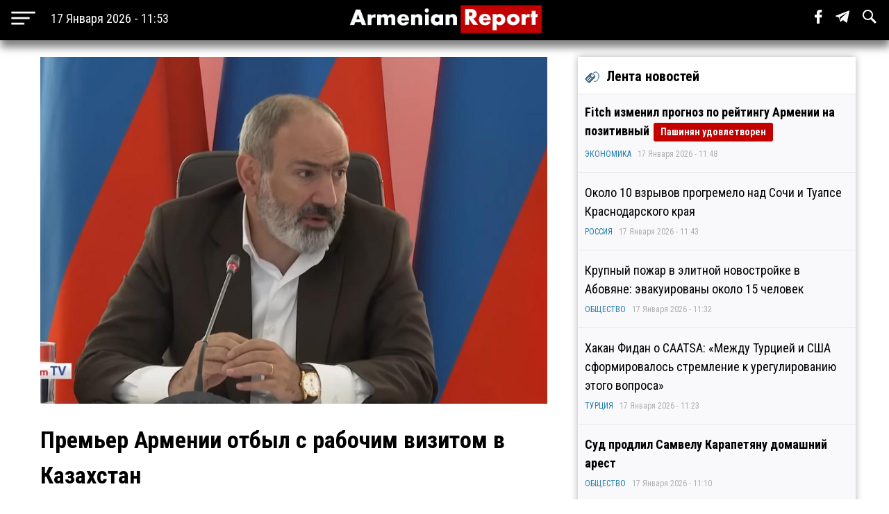

--- FILE ---
content_type: text/html; charset=utf-8
request_url: https://www.armenianreport.com/ru/pubs/342256/
body_size: 7370
content:
<!DOCTYPE html>
<html lang="ru">
	<head>
		<title>Премьер Армении отбыл с рабочим визитом в Казахстан | ArmenianReport</title>
		<meta http-equiv="Content-Type" content="text/html; charset=utf-8"/>
		<meta name="description" content="Самые важные новости Армении и мира" />
		<meta name="viewport" content="width=device-width, initial-scale=1.0, maximum-scale=1.0, user-scalable=no" />	
		<link rel="icon" href="https://www.armenianreport.com/templates/Default/api/favicon.ico" type="image/x-icon" />
		<link rel="stylesheet" type="text/css" href="https://www.armenianreport.com/templates/Default/api/style.css?1768640003" />
		<link rel="stylesheet" href="//fonts.googleapis.com/css?family=Roboto:300,400,700,300italic,500|Roboto+Condensed:700,400, 600|Roboto+Slab&subset=latin,cyrillic" />
		<link href="https://fonts.googleapis.com/css?family=PT+Sans" rel="stylesheet">
		<script type="87a58b439e3647934365f013-text/javascript" src="https://www.armenianreport.com/javascript/jquery.min.js" /></script>
		<link rel="image_src" href="https://www.armenianreport.com/files/photos/original/7f4b0b64f055afdbfa72e507c6c69142.jpeg"/>    
		<link rel="canonical" href="https://www.armenianreport.com"/>
		<link rel="alternate" hreflang="ru" href="https://www.armenianreport.com" />
		<meta property="og:url" content="https://www.armenianreport.com/ru/pubs/342256/" />
		<meta property="og:title" content="Премьер Армении отбыл с рабочим визитом в Казахстан | ArmenianReport" />
		<meta property="og:image:width" content="600" />
		<meta property="og:image:height" content="315" />
		<meta property="og:image" content="https://www.armenianreport.com/files/photos/original/7f4b0b64f055afdbfa72e507c6c69142.jpeg" />
		<meta property="og:description" content="Самые важные новости Армении и мира" />
		<meta property="article:published_time" content="2026-01-17T10:53:23.10800Z" />
		<meta property="article:modified_time" content="2026-01-17T10:53:23.10800Z" />  
		<meta https-equiv="Last-Modified" content="Sat, 17 Jan 2026 07:53:23 GMT" />
		<meta name="twitter:card" content="summary">
		<meta name="twitter:site" content="Самые важные новости Армении и мира" />
		<meta name="twitter:title" content="Премьер Армении отбыл с рабочим визитом в Казахстан | ArmenianReport" />
		<meta name="twitter:description" content="Самые важные новости Армении и мира" />
		<meta name="twitter:image" content="https://www.armenianreport.com/files/photos/original/7f4b0b64f055afdbfa72e507c6c69142.jpeg">
		
		
		<script async src="https://www.googletagmanager.com/gtag/js?id=G-GFYHSR48EQ" type="87a58b439e3647934365f013-text/javascript"></script>
		<script type="87a58b439e3647934365f013-text/javascript">
			window.dataLayer = window.dataLayer || [];
			function gtag(){dataLayer.push(arguments);}
			gtag('js', new Date());

			gtag('config', 'G-GFYHSR48EQ');
		</script>

		
		<script type="87a58b439e3647934365f013-text/javascript">
		var url = 'https://www.armenianreport.com/ru',
		siteurl = 'https://www.armenianreport.com',
		templateurl = 'https://www.armenianreport.com/templates/Default',
		category = '1',
		qwerty = '',
		archive = '',
		author = '',
		tag = '',
		hash = '';
		</script>
		
		<script type="87a58b439e3647934365f013-text/javascript" src="https://www.armenianreport.com/templates/Default/api/javascript.js?1768640003" /></script>
	</head>

	<body>
		
<div id='topNubex'>Наверх</div>

<center>
	<div class="header">
		<ul>
			<table style="width:100%;"><tr>
				
				<td style="width:25%;" ><img src="https://www.armenianreport.com/templates/Default/api/menu.png" style='cursor:pointer;height:40px;vertical-align:middle;margin-left:10px;' onclick="if (!window.__cfRLUnblockHandlers) return false; menuMobile()" data-cf-modified-87a58b439e3647934365f013-=""><b id='no_mobile' style="margin-left:20px;color:#fff;font-weight:normal;">17 Января 2026 - 11:53</b></td>
				<td style="width:50%;text-align:center;"><a href="https://www.armenianreport.com/ru"><img src="https://www.armenianreport.com/templates/Default/api/logo.png?1768640003" class='logoImage'></a></td>

				<td style="text-align:right;width:25%;">
				
					<span id='sb' style='display:none;background-color:#fff;padding: 10px;margin-right: 15px;'>
						<form id='searchForm' action='https://www.armenianreport.com/ru/archive/search/' method='GET' style='display:inline-block;'>
							<input name='q' id='search' type='text' placeholder="Что вы ищете ?" style='width: 200px;border-radius: 3px;border:none;outline:none;'>
							<input type=submit hidden>
						</form>
					</span>
				
					<span class='sb_1' id='no_mobile' style='padding-right:15px;'><a href='https://www.facebook.com/armenianreport/' target='_blank'><img src='https://www.armenianreport.com/templates/Default/api/f.svg' style='height:20px;'></a></span>
					<span class='sb_1' id='no_mobile' style='padding-right:15px;'><a href='#' target='_blank'><img src='https://www.armenianreport.com/templates/Default/api/tg.svg' style='height:20px;'></a></span>
					<span id='no_mobile' onclick="if (!window.__cfRLUnblockHandlers) return false; s()" style='padding-right:15px;' data-cf-modified-87a58b439e3647934365f013-=""><img src='https://www.armenianreport.com/templates/Default/api/s.svg' style='height:20px;'></span>
		
									</td>
			<tr></table>
		</ul>
		

	</div>
</center>

<div style='height:55px;'></div>

<br>
<div class='menuMobile'>
	<center>
		<ul>
			<p style='border-bottom:1px solid #aeaeae;'><b style='font-size:25px;font-weight:normal;color:#fff;'>МЕНЮ</b></p>
			<p style='display:inline-block;color:#ddff00;font-size:18px;padding:0 10px;margin:10px;padding-left:0;margin-left:0;font-weight:bold;'><a href='https://www.armenianreport.com/ru/theme/1/'>ПОЛИТИКА</a></p><p style='display:inline-block;color:#ddff00;font-size:18px;padding:0 10px;margin:10px;padding-left:0;margin-left:0;font-weight:bold;'><a href='https://www.armenianreport.com/ru/theme/2/'>ЭКОНОМИКА</a></p><p style='display:inline-block;color:#ddff00;font-size:18px;padding:0 10px;margin:10px;padding-left:0;margin-left:0;font-weight:bold;'><a href='https://www.armenianreport.com/ru/theme/3/'>ОБЩЕСТВО</a></p><p style='display:inline-block;color:#ddff00;font-size:18px;padding:0 10px;margin:10px;padding-left:0;margin-left:0;font-weight:bold;'><a href='https://www.armenianreport.com/ru/theme/4/'>ТУРЦИЯ</a></p><p style='display:inline-block;color:#ddff00;font-size:18px;padding:0 10px;margin:10px;padding-left:0;margin-left:0;font-weight:bold;'><a href='https://www.armenianreport.com/ru/theme/5/'>РОССИЯ</a></p><p style='display:inline-block;color:#ddff00;font-size:18px;padding:0 10px;margin:10px;padding-left:0;margin-left:0;font-weight:bold;'><a href='https://www.armenianreport.com/ru/theme/6/'>ИРАН</a></p><p style='display:inline-block;color:#ddff00;font-size:18px;padding:0 10px;margin:10px;padding-left:0;margin-left:0;font-weight:bold;'><a href='https://www.armenianreport.com/ru/theme/7/'>АЗЕРБАЙДЖАН</a></p><p style='display:inline-block;color:#ddff00;font-size:18px;padding:0 10px;margin:10px;padding-left:0;margin-left:0;font-weight:bold;'><a href='https://www.armenianreport.com/ru/theme/8/'>ГРУЗИЯ</a></p><p style='display:inline-block;color:#ddff00;font-size:18px;padding:0 10px;margin:10px;padding-left:0;margin-left:0;font-weight:bold;'><a href='https://www.armenianreport.com/ru/theme/10/'>НАША АНАЛИТИКА</a></p><p style='display:inline-block;color:#ddff00;font-size:18px;padding:0 10px;margin:10px;padding-left:0;margin-left:0;font-weight:bold;'><a href='https://www.armenianreport.com/ru/theme/11/'>МИР</a></p>
							
			<p style='border-bottom:1px solid #aeaeae;'>
				<Center>
				<a href='https://www.armenianreport.com/ru/web/256521/'><span style='padding:20px;color:#fff;'>О Нас</span></a>
				<a href='https://www.armenianreport.com/ru/web/256522/'><span style='padding:20px;color:#fff;'>Контакты</span></a>
				<a href='https://www.facebook.com/armenianreport/'><span style='padding:20px;color:#fff;'>Facebook</span></a>
				<a href=#><span style='padding:20px;color:#fff;'>Telegram</span></a>
				</center>
			</p>
			<p style='font-size:15px;color:#aeaeae;' id='no_mobile'>Любое использование материалов допускается только при наличии гиперссылки на ArmenianReport</p>
			<p style='font-size:15px;color:#aeaeae;' id='no_mobile'>ArmenianReport © 2010-2022. Все права защищены.</p>

			<br><br><br><br>
		</ul>
	</center>
</div><div class='main'>
<center>
<div class='center'  style='max-width:750px;margin-right:10px;'>
	
	<div class='body'>
		<ul>
			<div class='articleImage' style='background:url(https://www.armenianreport.com/files/photos/original/7f4b0b64f055afdbfa72e507c6c69142.jpeg);background-size:cover;background-position:center;'></div><br>			<p style='font-size:34px;font-weight:bold;margin:0;'>Премьер Армении отбыл с рабочим визитом в Казахстан</p>
		
					
						<p style='text-align:left;color:#aeaeae;font-size:14px;'>ПОЛИТИКА - 02 Февраля 2023 - 10:00&nbsp;&nbsp;|&nbsp;&nbsp;Просмотров - 242</p>
			<p><p><strong>Рабочий визит главы армянского правительства в Алматы завершится в пятницу, 3 февраля.</strong> <br /><br />Премьер-министр Армении Никол Пашинян отбыл с рабочим визитом в Казахстан, сообщает пресс-служба армянского кабмина. <br /><br />В Алматы премьер Армении примет участие в очередном заседании Евразийского межправительственного совета, а также в работе ежегодного форума Digital Almaty. <br /><br />Рабочий визит завершится 3 февраля. <br /><br />Повестка дня заседания Межправсовета, которое по традиции пройдет в узком и расширенном составах, охватывает широкий спектр вопросов торгово-экономического сотрудничества, технического регулирования, интегрированной информационной системы ЕАЭС и другие актуальные темы.<br /><br />3 февраля премьер-министры стран ЕАЭС примут участие в пленарной сессии ежегодного форума Digital Almaty. Традиционно в работе форума ожидается участие видных политических и общественных деятелей, руководители крупных диджиталкомпаний, лидеров IT бизнеса и экспертов цифровой отрасли.<br /><br />Глава правительства России Михаил Мишустин и премьер-министр Армении проведут встречу на полях заседания Евразийского межправительственного совета в Алматы. Об этом сообщает пресс-служба правительства РФ. <br /><br />Отмечается, что встреча Мишустина и Пашиняна будет первой в повестке двусторонних встреч российского премьера. <br /><br />Отметим, что очередное заседание Евразийского межправительственного совета состоится в Алматы 2-3 февраля 2023 года. Для участия в нем в Алматы отправится делегация Армении во главе с премьером Николом Пашиняном.<br /><br />Помимо глав правительств стран ЕАЭС и председателя Коллегии Евразийской экономической комиссии, также приглашены и представители государств-наблюдателей при ЕАЭС, генеральный секретарь СНГ и руководители Евразийского банка развития, Евразийского фонда стабилизации и развития.<br /><br />Повестка дня заседания Межправсовета, которое по традиции пройдет в узком и расширенном составах, охватывает широкий спектр вопросов торгово-экономического сотрудничества, технического регулирования, интегрированной информационной системы ЕАЭС и другие актуальные темы.<br /><br />Евразийский экономический союз &ndash; международное интеграционное экономическое объединение, созданное на базе Таможенного союза и Единого экономического пространства и функционирующее с 1 января 2015 года. Сейчас членами ЕАЭС являются Россия, Армения, Беларусь, Казахстан и Кыргызстан.<br /><br /><a href="https://ru.armeniasputnik.am">Sputnik-Армения</a></p></p>							
			<br><br>			
			<div class='social'>
				<span><a href='https://www.facebook.com/sharer/sharer.php?u=https://www.armenianreport.com/ru/pubs/342256/' onclick="if (!window.__cfRLUnblockHandlers) return false; window.open(this.href, 'mywin','left=50,top=50,width=600,height=350,toolbar=0'); return false;" data-cf-modified-87a58b439e3647934365f013-=""><img src='https://www.armenianreport.com/templates/Default/api/f_b.png'></a></span>
				<span><a href="https://twitter.com/share?text=Премьер Армении отбыл с рабочим визитом в Казахстан&url=https://www.armenianreport.com/ru/pubs/342256/" onclick="if (!window.__cfRLUnblockHandlers) return false; window.open(this.href, 'mywin','left=50,top=50,width=600,height=350,toolbar=0'); return false;" data-cf-modified-87a58b439e3647934365f013-=""><img src='https://www.armenianreport.com/templates/Default/api/t_b.png'></a></span>
				<span>&nbsp;&nbsp;<a target=_blank href='https://www.armenianreport.com/print/342256/'><img src='https://www.armenianreport.com/templates/Default/api/print.png'></a></span>
			</div><br>
		 
		</ul>
	</div>
	<div style='text-align:left;'>
		<br><br>	</div>
	
	<style>.float {width:48%;}</style>	
<div class='block'>
	<center>
		<div class='titleText'><img src='https://www.armenianreport.com/templates/Default/api/microbut.png'>Читайте также</div>
	<a href='https://www.armenianreport.com/ru/pubs/434743/'>
		<div class='float'>
			<div style='background-image:url(https://www.armenianreport.com/files/photos/normal/fa5bfc9601b29e13a5882ae339956020.jpeg);background-size:cover;background-position:center;width:97%;height:230px;border-radius:4px;margin:auto;'></div>
			<p style='padding:10px;'>Жена политзаключённого Нарека Самсоняна: «В Армении мы имеем дело не с авторитарной, а с тоталитарной властью»   </p>
			<p><i style='color:#066e94;'><a href='https://www.armenianreport.com/ru/theme/1/'>ПОЛИТИКА</a></i><br><i>17 Января 2026 - 03:00</i></p>
		</div> </a>
	










	<a href='https://www.armenianreport.com/ru/pubs/434741/'>
		<div class='float'>
			<div style='background-image:url(https://www.armenianreport.com/files/photos/normal/df53133f9fad88b9e49637a929cf4cf4.jpeg);background-size:cover;background-position:center;width:97%;height:230px;border-radius:4px;margin:auto;'></div>
			<p style='padding:10px;'>В приложении WhatsApp создан очередной фейковый аккаунт под именем Сержа Саргсяна   </p>
			<p><i style='color:#066e94;'><a href='https://www.armenianreport.com/ru/theme/1/'>ПОЛИТИКА</a></i><br><i>17 Января 2026 - 02:28</i></p>
		</div> </a>
	










	<a href='https://www.armenianreport.com/ru/pubs/434734/'>
		<div class='float'>
			<div style='background-image:url(https://www.armenianreport.com/files/photos/normal/0e9ad1f5062d84253fe4f60e226d4614.jpeg);background-size:cover;background-position:center;width:97%;height:230px;border-radius:4px;margin:auto;'></div>
			<p style='padding:10px;'>Оппозиционер: «Никол Пашинян пытается огромными премиями купить верность своих соратников»   </p>
			<p><i style='color:#066e94;'><a href='https://www.armenianreport.com/ru/theme/1/'>ПОЛИТИКА</a></i><br><i>17 Января 2026 - 01:13</i></p>
		</div> </a>
	










	<a href='https://www.armenianreport.com/ru/pubs/434733/'>
		<div class='float'>
			<div style='background-image:url(https://www.armenianreport.com/files/photos/normal/a27aa66f2679cc81783ddb866c4082e1.jpeg);background-size:cover;background-position:center;width:97%;height:230px;border-radius:4px;margin:auto;'></div>
			<p style='padding:10px;'>Посол США в Армении награждена орденом Дружбы   </p>
			<p><i style='color:#066e94;'><a href='https://www.armenianreport.com/ru/theme/1/'>ПОЛИТИКА</a></i><br><i>17 Января 2026 - 01:04</i></p>
		</div> </a>
	









	</center>
</div></div>
		
		

<div class='right'>
	<div class='titleText'><img src='https://www.armenianreport.com/templates/Default/api/microbut.png'>Лента новостей</div>

	
			<a href='https://www.armenianreport.com/ru/pubs/434753/'>
				<ul class='lenta_3_block'>
					
					<p><span class='lenta_3'>Fitch изменил прогноз по рейтингу Армении на позитивный</span>  <b class=anred>Пашинян удовлетворен</b></p>
					<p><i><a href='https://www.armenianreport.com/ru/theme/2'>ЭКОНОМИКА</a>&nbsp;&nbsp;&nbsp;17 Января 2026 - 11:48</i></p>
				</ul>
			</a>
			<a href='https://www.armenianreport.com/ru/pubs/434752/'>
				<ul class='lenta_1_block'>
					
					<p><span class='lenta_1'>Около 10 взрывов прогремело над Сочи и Туапсе Краснодарского края</span>  </p>
					<p><i><a href='https://www.armenianreport.com/ru/theme/5'>РОССИЯ</a>&nbsp;&nbsp;&nbsp;17 Января 2026 - 11:43</i></p>
				</ul>
			</a>
			<a href='https://www.armenianreport.com/ru/pubs/434751/'>
				<ul class='lenta_1_block'>
					
					<p><span class='lenta_1'>Крупный пожар в элитной новостройке в Абовяне: эвакуированы около 15 человек</span>  </p>
					<p><i><a href='https://www.armenianreport.com/ru/theme/3'>ОБЩЕСТВО</a>&nbsp;&nbsp;&nbsp;17 Января 2026 - 11:32</i></p>
				</ul>
			</a>
			<a href='https://www.armenianreport.com/ru/pubs/434750/'>
				<ul class='lenta_1_block'>
					
					<p><span class='lenta_1'>Хакан Фидан о CAATSA: «Между Турцией и США сформировалось стремление к урегулированию этого вопроса»</span>  </p>
					<p><i><a href='https://www.armenianreport.com/ru/theme/4'>ТУРЦИЯ</a>&nbsp;&nbsp;&nbsp;17 Января 2026 - 11:23</i></p>
				</ul>
			</a>
			<a href='https://www.armenianreport.com/ru/pubs/434749/'>
				<ul class='lenta_3_block'>
					
					<p><span class='lenta_3'>Суд продлил Самвелу Карапетяну домашний арест</span>  </p>
					<p><i><a href='https://www.armenianreport.com/ru/theme/3'>ОБЩЕСТВО</a>&nbsp;&nbsp;&nbsp;17 Января 2026 - 11:10</i></p>
				</ul>
			</a>
			<a href='https://www.armenianreport.com/ru/pubs/434748/'>
				<ul class='lenta_1_block'>
					
					<p><span class='lenta_1'>Адам Кадыров попал в ДТП и транспортирован в Москву</span>  </p>
					<p><i><a href='https://www.armenianreport.com/ru/theme/5'>РОССИЯ</a>&nbsp;&nbsp;&nbsp;17 Января 2026 - 03:53</i></p>
				</ul>
			</a>
			<a href='https://www.armenianreport.com/ru/pubs/434747/'>
				<ul class='lenta_1_block'>
					
					<p><span class='lenta_1'>Ряд организаций Армении требует отменить решение о лишении аккредитации в НС 2 журналистов</span>  </p>
					<p><i><a href='https://www.armenianreport.com/ru/theme/3'>ОБЩЕСТВО</a>&nbsp;&nbsp;&nbsp;17 Января 2026 - 03:45</i></p>
				</ul>
			</a>
			<a href='https://www.armenianreport.com/ru/pubs/434746/'>
				<ul class='lenta_1_block'>
					
					<p><span class='lenta_1'>Адвокат: «Подвергли пыткам 14-летнего парня из Арцаха»</span>  </p>
					<p><i><a href='https://www.armenianreport.com/ru/theme/3'>ОБЩЕСТВО</a>&nbsp;&nbsp;&nbsp;17 Января 2026 - 03:36</i></p>
				</ul>
			</a>
			<a href='https://www.armenianreport.com/ru/pubs/434745/'>
				<ul class='lenta_1_block'>
					
					<p><span class='lenta_1'>Европарламент требует объявить террористической организацией Корпус стражей исламской революции</span>  </p>
					<p><i><a href='https://www.armenianreport.com/ru/theme/6'>ИРАН</a>&nbsp;&nbsp;&nbsp;17 Января 2026 - 03:25</i></p>
				</ul>
			</a>
			<a href='https://www.armenianreport.com/ru/pubs/434744/'>
				<ul class='lenta_3_block'>
					
					<p><span class='lenta_3'>В Армении вновь простят уклонистов - за большие деньги</span>  </p>
					<p><i><a href='https://www.armenianreport.com/ru/theme/3'>ОБЩЕСТВО</a>&nbsp;&nbsp;&nbsp;17 Января 2026 - 03:19</i></p>
				</ul>
			</a>
			<a href='https://www.armenianreport.com/ru/pubs/434743/'>
				<ul class='lenta_1_block'>
					
					<p><span class='lenta_1'>Жена политзаключённого Нарека Самсоняна: «В Армении мы имеем дело не с авторитарной, а с тоталитарной властью»</span>  </p>
					<p><i><a href='https://www.armenianreport.com/ru/theme/1'>ПОЛИТИКА</a>&nbsp;&nbsp;&nbsp;17 Января 2026 - 03:00</i></p>
				</ul>
			</a>
			<a href='https://www.armenianreport.com/ru/pubs/434742/'>
				<ul class='lenta_1_block'>
					
					<p><span class='lenta_1'>Фонд Клуни установил грубые нарушения права на справедливый суд в деле Амаглобели</span>  </p>
					<p><i><a href='https://www.armenianreport.com/ru/theme/8'>ГРУЗИЯ</a>&nbsp;&nbsp;&nbsp;17 Января 2026 - 02:52</i></p>
				</ul>
			</a>
			<a href='https://www.armenianreport.com/ru/pubs/434741/'>
				<ul class='lenta_1_block'>
					
					<p><span class='lenta_1'>В приложении WhatsApp создан очередной фейковый аккаунт под именем Сержа Саргсяна</span>  </p>
					<p><i><a href='https://www.armenianreport.com/ru/theme/1'>ПОЛИТИКА</a>&nbsp;&nbsp;&nbsp;17 Января 2026 - 02:28</i></p>
				</ul>
			</a>
			<a href='https://www.armenianreport.com/ru/pubs/434740/'>
				<ul class='lenta_1_block'>
					
					<p><span class='lenta_1'>HRANA: число жертв протестных акций в Иране возросло до 2 677</span>  </p>
					<p><i><a href='https://www.armenianreport.com/ru/theme/6'>ИРАН</a>&nbsp;&nbsp;&nbsp;17 Января 2026 - 02:19</i></p>
				</ul>
			</a>
			<a href='https://www.armenianreport.com/ru/pubs/434739/'>
				<ul class='lenta_1_block'>
					
					<p><span class='lenta_1'>Адвокат: «Самвел Карапетян доставлен в СИЗО»</span>  </p>
					<p><i><a href='https://www.armenianreport.com/ru/theme/3'>ОБЩЕСТВО</a>&nbsp;&nbsp;&nbsp;17 Января 2026 - 02:08</i></p>
				</ul>
			</a>
			<a href='https://www.armenianreport.com/ru/pubs/434738/'>
				<ul class='lenta_3_block'>
					
					<p><span class='lenta_3'>Давосский экономический форум пройдёт без Пашиняна</span>  </p>
					<p><i><a href='https://www.armenianreport.com/ru/theme/2'>ЭКОНОМИКА</a>&nbsp;&nbsp;&nbsp;17 Января 2026 - 01:57</i></p>
				</ul>
			</a>
			<a href='https://www.armenianreport.com/ru/pubs/434737/'>
				<ul class='lenta_1_block'>
					
					<p><span class='lenta_1'>В Азербайджане взялись за мораль в интернете</span>  </p>
					<p><i><a href='https://www.armenianreport.com/ru/theme/7'>АЗЕРБАЙДЖАН</a>&nbsp;&nbsp;&nbsp;17 Января 2026 - 01:43</i></p>
				</ul>
			</a>
			<a href='https://www.armenianreport.com/ru/pubs/434736/'>
				<ul class='lenta_1_block'>
					
					<p><span class='lenta_1'>Адвокат: «Судья Сурен Хачатрян не сказал, что Самвел Карапетян не должен находиться под домашним арестом»</span>  </p>
					<p><i><a href='https://www.armenianreport.com/ru/theme/3'>ОБЩЕСТВО</a>&nbsp;&nbsp;&nbsp;17 Января 2026 - 01:37</i></p>
				</ul>
			</a>
			<a href='https://www.armenianreport.com/ru/pubs/434735/'>
				<ul class='lenta_1_block'>
					
					<p><span class='lenta_1'>Опрос: Большинство турок считают, что экономика страны движется в неверном направлении</span>  </p>
					<p><i><a href='https://www.armenianreport.com/ru/theme/4'>ТУРЦИЯ</a>&nbsp;&nbsp;&nbsp;17 Января 2026 - 01:29</i></p>
				</ul>
			</a>
			<a href='https://www.armenianreport.com/ru/pubs/434734/'>
				<ul class='lenta_3_block'>
					
					<p><span class='lenta_3'>Оппозиционер: «Никол Пашинян пытается огромными премиями купить верность своих соратников»</span>  </p>
					<p><i><a href='https://www.armenianreport.com/ru/theme/1'>ПОЛИТИКА</a>&nbsp;&nbsp;&nbsp;17 Января 2026 - 01:13</i></p>
				</ul>
			</a>
			<a href='https://www.armenianreport.com/ru/pubs/434733/'>
				<ul class='lenta_1_block'>
					
					<p><span class='lenta_1'>Посол США в Армении награждена орденом Дружбы</span>  </p>
					<p><i><a href='https://www.armenianreport.com/ru/theme/1'>ПОЛИТИКА</a>&nbsp;&nbsp;&nbsp;17 Января 2026 - 01:04</i></p>
				</ul>
			</a>
			<a href='https://www.armenianreport.com/ru/pubs/434732/'>
				<ul class='lenta_1_block'>
					
					<p><span class='lenta_1'>Трамп заявил, что «сам себя убедил» не атаковать Иран</span>  </p>
					<p><i><a href='https://www.armenianreport.com/ru/theme/6'>ИРАН</a>&nbsp;&nbsp;&nbsp;17 Января 2026 - 00:53</i></p>
				</ul>
			</a>
			<a href='https://www.armenianreport.com/ru/pubs/434731/'>
				<ul class='lenta_1_block'>
					
					<p><span class='lenta_1'>Бывший мэр Эчмиадзина отрицает снисходительное к ней отношение суда</span>  </p>
					<p><i><a href='https://www.armenianreport.com/ru/theme/3'>ОБЩЕСТВО</a>&nbsp;&nbsp;&nbsp;17 Января 2026 - 00:44</i></p>
				</ul>
			</a>
			<a href='https://www.armenianreport.com/ru/pubs/434730/'>
				<ul class='lenta_1_block'>
					
					<p><span class='lenta_1'>В Воронеже потрошат азербайджанскую диаспору</span>  </p>
					<p><i><a href='https://www.armenianreport.com/ru/theme/7'>АЗЕРБАЙДЖАН</a>&nbsp;&nbsp;&nbsp;17 Января 2026 - 00:31</i></p>
				</ul>
			</a>
			<a href='https://www.armenianreport.com/ru/pubs/434729/'>
				<ul class='lenta_1_block'>
					
					<p><span class='lenta_1'>Дочь Самвела Карапетяна отреагировала на решение о его аресте</span>  </p>
					<p><i><a href='https://www.armenianreport.com/ru/theme/1'>ПОЛИТИКА</a>&nbsp;&nbsp;&nbsp;17 Января 2026 - 00:16</i></p>
				</ul>
			</a>
			<a href='https://www.armenianreport.com/ru/pubs/434728/'>
				<ul class='lenta_1_block'>
					
					<p><span class='lenta_1'>Адвокат: «Нет ни одной экспертной оценки, которая бы подтвердила подлинность приписываемого архиепископу Аршаку видео»</span>  </p>
					<p><i><a href='https://www.armenianreport.com/ru/theme/1'>ПОЛИТИКА</a>&nbsp;&nbsp;&nbsp;16 Января 2026 - 23:54</i></p>
				</ul>
			</a>
			<a href='https://www.armenianreport.com/ru/pubs/434727/'>
				<ul class='lenta_1_block'>
					
					<p><span class='lenta_1'>Roblox и Minecraft под угрозой запрета в Армении: пост министра в соцсети вызвал шквал комментариев</span>  </p>
					<p><i><a href='https://www.armenianreport.com/ru/theme/3'>ОБЩЕСТВО</a>&nbsp;&nbsp;&nbsp;16 Января 2026 - 23:21</i></p>
				</ul>
			</a>
			<a href='https://www.armenianreport.com/ru/pubs/434726/'>
				<ul class='lenta_1_block'>
					
					<p><span class='lenta_1'>Один из организаторов убийства российского посла Карлова бежал в Канаду и сменил имя</span>  </p>
					<p><i><a href='https://www.armenianreport.com/ru/theme/4'>ТУРЦИЯ</a>&nbsp;&nbsp;&nbsp;16 Января 2026 - 23:09</i></p>
				</ul>
			</a>
			<a href='https://www.armenianreport.com/ru/pubs/434725/'>
				<ul class='lenta_1_block'>
					
					<p><span class='lenta_1'>Ереванский суд оправдал мэра Степанакерта Давида Саркисяна</span>  </p>
					<p><i><a href='https://www.armenianreport.com/ru/theme/3'>ОБЩЕСТВО</a>&nbsp;&nbsp;&nbsp;16 Января 2026 - 22:59</i></p>
				</ul>
			</a>
			<a href='https://www.armenianreport.com/ru/pubs/434724/'>
				<ul class='lenta_1_block'>
					
					<p><span class='lenta_1'>В России с 1 февраля проиндексируют более 40 соцвыплат</span>  </p>
					<p><i><a href='https://www.armenianreport.com/ru/theme/5'>РОССИЯ</a>&nbsp;&nbsp;&nbsp;16 Января 2026 - 22:51</i></p>
				</ul>
			</a>
			<a href='https://www.armenianreport.com/ru/pubs/434723/'>
				<ul class='lenta_1_block'>
					
					<p><span class='lenta_1'>Посол Великобритании прокомментировала неучастие армянских фигуристов в чемпионате Европы из-за проблем с визами</span>  </p>
					<p><i><a href='https://www.armenianreport.com/ru/theme/3'>ОБЩЕСТВО</a>&nbsp;&nbsp;&nbsp;16 Января 2026 - 22:34</i></p>
				</ul>
			</a>
			<a href='https://www.armenianreport.com/ru/pubs/434722/'>
				<ul class='lenta_1_block'>
					
					<p><span class='lenta_1'>В Грузии задержали 16 фашистов</span>  </p>
					<p><i><a href='https://www.armenianreport.com/ru/theme/8'>ГРУЗИЯ</a>&nbsp;&nbsp;&nbsp;16 Января 2026 - 22:23</i></p>
				</ul>
			</a>
			<a href='https://www.armenianreport.com/ru/pubs/434721/'>
				<ul class='lenta_1_block'>
					
					<p><span class='lenta_1'>Адвокат уверена, что суд не полномочен менять решения Католикоса</span>  </p>
					<p><i><a href='https://www.armenianreport.com/ru/theme/3'>ОБЩЕСТВО</a>&nbsp;&nbsp;&nbsp;16 Января 2026 - 22:13</i></p>
				</ul>
			</a>
			<a href='https://www.armenianreport.com/ru/pubs/434720/'>
				<ul class='lenta_3_block'>
					
					<p><span class='lenta_3'>Спикер парламента Армении поблагодарил министра иностранных дел Турции</span>  </p>
					<p><i><a href='https://www.armenianreport.com/ru/theme/1'>ПОЛИТИКА</a>&nbsp;&nbsp;&nbsp;16 Января 2026 - 21:03</i></p>
				</ul>
			</a>
			<a href='https://www.armenianreport.com/ru/pubs/434719/'>
				<ul class='lenta_1_block'>
					
					<p><span class='lenta_1'>В Еврокомиссии заявили, что смена правительства в Иране не является целью политики ЕС</span>  </p>
					<p><i><a href='https://www.armenianreport.com/ru/theme/1'>ПОЛИТИКА</a>&nbsp;&nbsp;&nbsp;16 Января 2026 - 20:55</i></p>
				</ul>
			</a>	<a href='https://www.armenianreport.com/ru/all/news/'><ul class='hover1' style='background-color:#c30000;color:#fff;'><p><b><center>ВСЕ НОВОСТИ</center></b></p></ul></a>
</div></center></div>
<br>
<div class='footer'>
	<center>
		<ul>
			<br><img src="https://www.armenianreport.com/templates/Default/api/logo.png?123" style='width:100%;max-width:400px;'>
			
			<p id='no_mobile' style='text-align:left;'><a href='https://www.armenianreport.com/ru/theme/1/'><span style='color:gold;padding:20px 20px 20px 0;font-weight:bold;font-size:16px;'>ПОЛИТИКА</span></a><a href='https://www.armenianreport.com/ru/theme/2/'><span style='color:gold;padding:20px 20px 20px 0;font-weight:bold;font-size:16px;'>ЭКОНОМИКА</span></a><a href='https://www.armenianreport.com/ru/theme/3/'><span style='color:gold;padding:20px 20px 20px 0;font-weight:bold;font-size:16px;'>ОБЩЕСТВО</span></a><a href='https://www.armenianreport.com/ru/theme/4/'><span style='color:gold;padding:20px 20px 20px 0;font-weight:bold;font-size:16px;'>ТУРЦИЯ</span></a><a href='https://www.armenianreport.com/ru/theme/5/'><span style='color:gold;padding:20px 20px 20px 0;font-weight:bold;font-size:16px;'>РОССИЯ</span></a><a href='https://www.armenianreport.com/ru/theme/6/'><span style='color:gold;padding:20px 20px 20px 0;font-weight:bold;font-size:16px;'>ИРАН</span></a><a href='https://www.armenianreport.com/ru/theme/7/'><span style='color:gold;padding:20px 20px 20px 0;font-weight:bold;font-size:16px;'>АЗЕРБАЙДЖАН</span></a><a href='https://www.armenianreport.com/ru/theme/8/'><span style='color:gold;padding:20px 20px 20px 0;font-weight:bold;font-size:16px;'>ГРУЗИЯ</span></a><a href='https://www.armenianreport.com/ru/theme/10/'><span style='color:gold;padding:20px 20px 20px 0;font-weight:bold;font-size:16px;'>НАША АНАЛИТИКА</span></a><a href='https://www.armenianreport.com/ru/theme/11/'><span style='color:gold;padding:20px 20px 20px 0;font-weight:bold;font-size:16px;'>МИР</span></a></p>

			<p id='no_mobile' style='text-align:left;'>
				<a href='https://www.armenianreport.com/ru/web/256521/'><span style='padding:20px 20px 20px 0;color:#fff;'>О Нас</span></a>
				<a href='https://www.armenianreport.com/ru/web/256522/'><span style='padding:20px;color:#fff;'>Контакты</span></a>
				<a href='https://www.facebook.com/armenianreport/'><span style='padding:20px;color:#fff;'>Facebook</span></a>
				<a href=#><span style='padding:20px;color:#fff;'>Telegram</span></a>
			</p>
			
			<p style='font-size:15px;text-align:left;'>Любое использование материалов допускается только при наличии гиперссылки на ArmenianReport</p>
			<p style='font-size:15px;text-align:left;'>ArmenianReport © 2010-2022. Все права защищены.</p>
			<br><br><br>
		</ul>
	<center>
</div>	<script src="/cdn-cgi/scripts/7d0fa10a/cloudflare-static/rocket-loader.min.js" data-cf-settings="87a58b439e3647934365f013-|49" defer></script><script defer src="https://static.cloudflareinsights.com/beacon.min.js/vcd15cbe7772f49c399c6a5babf22c1241717689176015" integrity="sha512-ZpsOmlRQV6y907TI0dKBHq9Md29nnaEIPlkf84rnaERnq6zvWvPUqr2ft8M1aS28oN72PdrCzSjY4U6VaAw1EQ==" data-cf-beacon='{"version":"2024.11.0","token":"6036b98cb4d8445a8e7effa46dd95279","r":1,"server_timing":{"name":{"cfCacheStatus":true,"cfEdge":true,"cfExtPri":true,"cfL4":true,"cfOrigin":true,"cfSpeedBrain":true},"location_startswith":null}}' crossorigin="anonymous"></script>
</body>
	
</html>


<script type="87a58b439e3647934365f013-text/javascript">$.post('https://armenianreport.com/counter/join/', {SERVER_TITLE:document.title,SERVER_NAME:window.location.href,HTTP_REFERER:document.referrer});</script>

